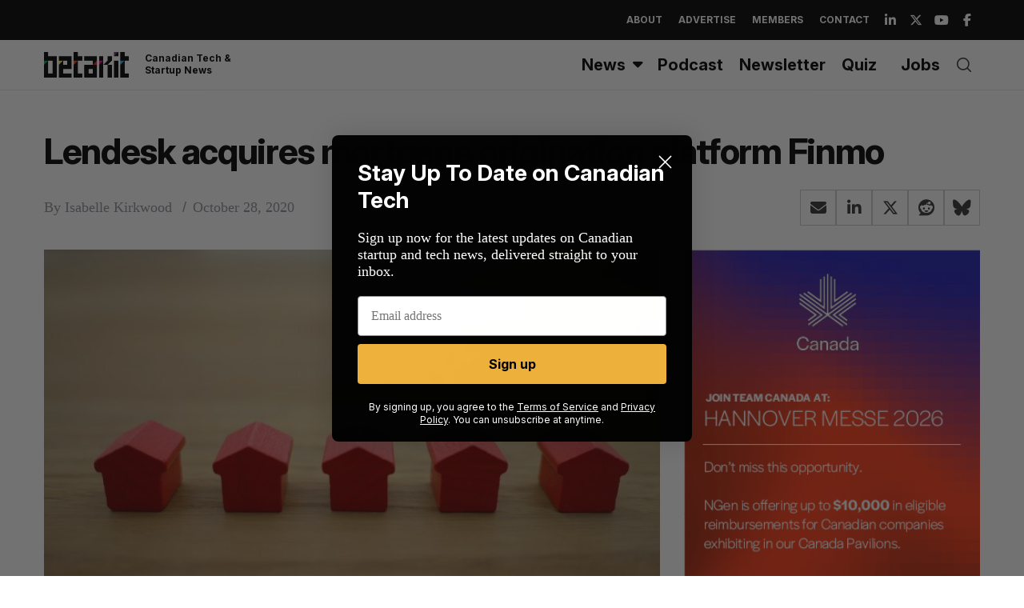

--- FILE ---
content_type: text/html; charset=utf-8
request_url: https://www.google.com/recaptcha/api2/aframe
body_size: 264
content:
<!DOCTYPE HTML><html><head><meta http-equiv="content-type" content="text/html; charset=UTF-8"></head><body><script nonce="vJmf3ddsUvl_IpcdIhmRaw">/** Anti-fraud and anti-abuse applications only. See google.com/recaptcha */ try{var clients={'sodar':'https://pagead2.googlesyndication.com/pagead/sodar?'};window.addEventListener("message",function(a){try{if(a.source===window.parent){var b=JSON.parse(a.data);var c=clients[b['id']];if(c){var d=document.createElement('img');d.src=c+b['params']+'&rc='+(localStorage.getItem("rc::a")?sessionStorage.getItem("rc::b"):"");window.document.body.appendChild(d);sessionStorage.setItem("rc::e",parseInt(sessionStorage.getItem("rc::e")||0)+1);localStorage.setItem("rc::h",'1769026253915');}}}catch(b){}});window.parent.postMessage("_grecaptcha_ready", "*");}catch(b){}</script></body></html>